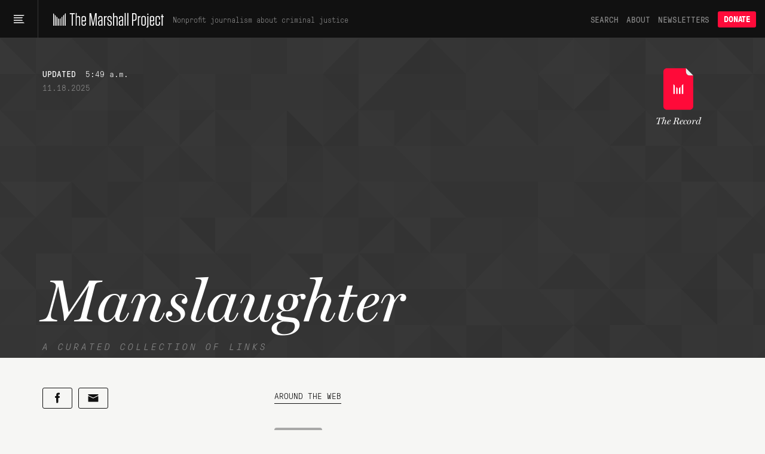

--- FILE ---
content_type: application/javascript
request_url: https://www.themarshallproject.org/packs/assets/index.browser-Dq-vNkq4.js
body_size: -131
content:
import{r as f}from"./delay-BdIdeUP3.js";import{n as p}from"./throttle-CwQUoxNF.js";function y(t,n,l){var e,s,r,a,o,i=function(){var u=p()-s;n>u?e=setTimeout(i,n-u):(e=null,l||(a=t.apply(o,r)),e||(r=o=null))},c=f(function(u){return o=this,r=u,s=p(),e||(e=setTimeout(i,n),l&&(a=t.apply(o,r))),a});return c.cancel=function(){clearTimeout(e),e=r=o=null},c}const m="useandom-26T198340PX75pxJACKVERYMINDBUSHWOLF_GQZbfghjklqvwyzrict";let b=(t=21)=>{let n="",l=crypto.getRandomValues(new Uint8Array(t|=0));for(;t--;)n+=m[l[t]&63];return n};export{y as d,b as n};
//# sourceMappingURL=index.browser-Dq-vNkq4.js.map


--- FILE ---
content_type: application/javascript
request_url: https://www.themarshallproject.org/packs/assets/utils-DFJqZ2MO.js
body_size: 239
content:
function u(e,n,t){const r=[];if(t.forEach(o=>{a(n[o])&&r.push(`Required key ${o} missing from options`)}),r.length>0)throw new Error(`Error calling ${e}:
${r.join(`
`)}`)}function d(e){return e==null}function a(e){return e===void 0}function f(e,n=!1){const t=window.TMPBootstrapData[e];if(!n&&a(t))throw new Error(`Required bootstrap value ${e} is absent                      did you forget to call set_bootstrap_data in the controller?`);return t}function p(e){throw new Error(`${e} is an abstract method and must be implemented in the child class`)}function h(){return window.innerWidth<=768}function g(e){e=e.replace(/[\[]/,"\\[").replace(/[\]]/,"\\]");const t=new RegExp("[\\?&]"+e+"=([^&#]*)").exec(location.search);return t===null?"":decodeURIComponent(t[1].replace(/\+/g," "))}function w(){return("10000000-1000-4000-8000"+-1e11).replace(/[018]/g,e=>(e^crypto.getRandomValues(new Uint8Array(1))[0]&15>>e/4).toString(16))}function m(e,n,t={}){const r=$(n);r.length>0&&r.each((o,i)=>{const s=new e({el:i});t.skipRender||s.render()})}function E(e,n){document.querySelector(e)&&n()}function b(e,n,{skipRender:t}={}){const r=document.querySelectorAll(e),o=r.length;o>0&&n().then(({default:i})=>{for(let s=0;s<o;s++){const c=r[s],l=new i({el:c});t||l.render()}})}function x(e){const n=document.createElement("script");n.src=e,n.async=!0,document.body.append(n)}export{p as a,g as b,d as c,b as d,u as e,h as f,f as g,a as i,x as l,m as r,w as u,E as w};
//# sourceMappingURL=utils-DFJqZ2MO.js.map
